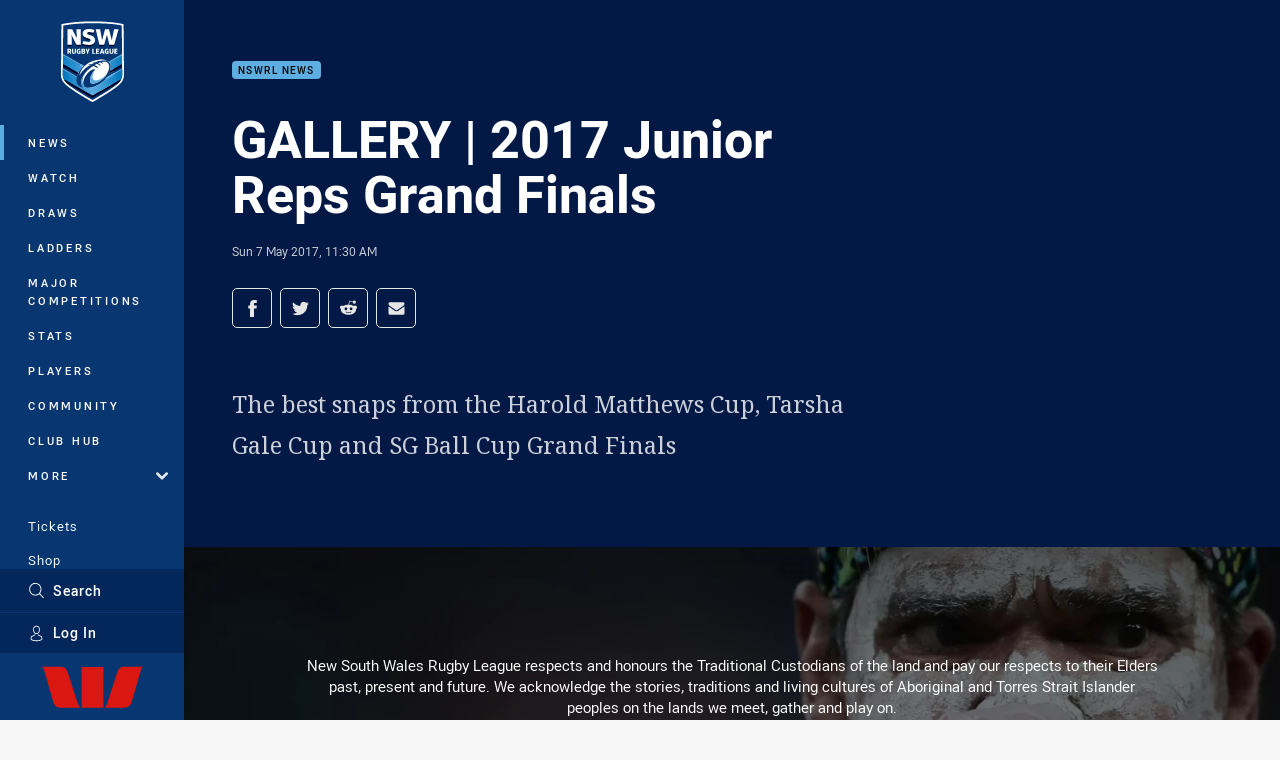

--- FILE ---
content_type: image/svg+xml
request_url: https://www.nswrl.com.au/siteassets/.lookups/sponsors/athelite_footer24.svg?preset=sponsor-small
body_size: 4048
content:
<?xml version="1.0" encoding="UTF-8" standalone="no"?>
<!DOCTYPE svg PUBLIC "-//W3C//DTD SVG 1.1//EN" "http://www.w3.org/Graphics/SVG/1.1/DTD/svg11.dtd">
<svg width="100%" height="100%" viewBox="0 0 100 100" version="1.1" xmlns="http://www.w3.org/2000/svg" xmlns:xlink="http://www.w3.org/1999/xlink" xml:space="preserve" xmlns:serif="http://www.serif.com/" style="fill-rule:evenodd;clip-rule:evenodd;stroke-linejoin:round;stroke-miterlimit:2;">
    <g id="athelite-footer-small.eps" transform="matrix(0.24,0,0,0.24,50,50)">
        <g transform="matrix(1,0,0,1,-208.333,-125)">
            <g transform="matrix(4.16667,0,0,4.16667,0,0)">
                <rect x="0" y="54.14" width="100" height="2.52" style="fill:rgb(183,31,45);fill-rule:nonzero;"/>
                <rect x="0" y="58.09" width="100" height="1.91" style="fill:rgb(62,73,82);fill-rule:nonzero;"/>
                <path d="M22.94,37.52L21.4,43.61C21.38,43.69 21.36,43.78 21.34,43.87L23.12,43.87C23.75,43.87 24.43,43.85 25.05,43.7L26.2,43.44L25.2,46.05L21.07,46.05C20.46,46.05 19.71,45.99 19.19,45.66C18.63,45.31 18.43,44.7 18.43,44.07C18.43,43.65 18.51,43.22 18.6,42.81L19.94,37.51L18.48,37.51L19,35.33L20.48,35.33L20.91,33.54L24.04,32.98L23.46,35.33L28.17,35.33L27.65,37.51L22.94,37.51L22.94,37.52Z" style="fill:rgb(62,73,82);"/>
                <path d="M32.099,35.36C32.22,35.35 32.34,35.35 32.46,35.35L37.67,35.35C38.28,35.35 39.03,35.41 39.55,35.74C40.11,36.09 40.31,36.7 40.31,37.33C40.31,37.75 40.23,38.18 40.14,38.59L38.89,43.6C38.73,44.18 38.58,44.84 38.58,45.45L38.58,46.08L34.87,46.08L35.34,45.17C35.63,44.6 35.82,43.91 35.97,43.29L37.34,37.82C37.36,37.74 37.38,37.65 37.4,37.55L31.93,37.55C31.86,37.55 31.65,37.56 31.6,37.6C31.53,37.67 31.44,38.02 31.41,38.12L30.04,43.6C29.89,44.19 29.74,44.85 29.74,45.45L29.74,46.08L26.04,46.08L26.5,45.17C26.79,44.6 26.97,43.9 27.13,43.29L29.35,34.44C29.44,34.07 29.52,33.71 29.59,33.34C29.63,33.1 29.66,32.85 29.66,32.6L29.66,31.97L32.96,31.97L32.11,35.39L32.099,35.36Z" style="fill:rgb(62,73,82);"/>
                <path d="M13.23,46C13.14,46.02 13.05,46.03 12.96,46.03C12.77,46.04 12.58,46.05 12.39,46.05L7.36,46.05C6.75,46.05 6,45.99 5.48,45.66C4.92,45.31 4.72,44.7 4.72,44.07C4.72,43.65 4.81,43.22 4.9,42.81L5.26,41.36C5.47,40.54 5.82,39.63 6.51,39.09C7.18,38.56 8.12,38.43 8.95,38.43L14.32,38.43C14.39,38.43 14.59,38.43 14.65,38.39C14.71,38.32 14.81,37.99 14.84,37.88L14.86,37.76L14.86,37.74C14.88,37.67 14.9,37.59 14.92,37.51L9.23,37.51C8.6,37.51 7.92,37.53 7.3,37.68L6.15,37.94L7.15,35.33L15.19,35.33C15.8,35.33 16.55,35.39 17.07,35.72C17.63,36.07 17.83,36.68 17.83,37.31C17.83,37.73 17.74,38.16 17.65,38.57L16.4,43.57C16.25,44.16 16.1,44.82 16.1,45.42L16.1,46.05L13.24,46.05L13.24,45.99L13.23,46ZM14.14,40.62L8.8,40.62C8.73,40.62 8.53,40.62 8.47,40.66C8.4,40.73 8.3,41.08 8.28,41.19L7.68,43.61C7.66,43.69 7.64,43.78 7.62,43.88L12.95,43.88C13.02,43.88 13.23,43.88 13.28,43.83C13.35,43.76 13.44,43.41 13.47,43.31L14.14,40.62Z" style="fill:rgb(62,73,82);"/>
                <path d="M77.81,44.11L76.8,47.52L70.72,47.52C69.94,47.52 68.97,47.45 68.29,47.02C67.57,46.57 67.31,45.79 67.31,44.97C67.31,44.43 67.41,43.88 67.53,43.34L69.25,36.53L67.38,36.53L68.05,33.71L69.95,33.71L70.5,31.4L74.55,30.67L73.8,33.7L79.86,33.7L79.18,36.52L73.12,36.52L71.14,44.35C71.11,44.45 71.08,44.57 71.06,44.68L74.1,44.68C74.91,44.68 75.79,44.65 76.59,44.47L77.8,44.09L77.81,44.11ZM82.49,42.19L81.94,44.37C81.91,44.47 81.88,44.59 81.86,44.7L89.69,44.7C90.5,44.7 91.38,44.67 92.18,44.49L93.76,44.13L92.28,47.53L81.51,47.53C80.73,47.53 79.76,47.46 79.08,47.03C78.36,46.58 78.1,45.8 78.1,44.98C78.1,44.44 78.21,43.88 78.34,43.36L79.81,37.51C80.07,36.45 80.51,35.26 81.39,34.57C82.26,33.89 83.46,33.72 84.54,33.72L91.86,33.72C92.64,33.72 93.61,33.79 94.29,34.22C95.01,34.67 95.27,35.45 95.27,36.27C95.27,36.81 95.16,37.37 95.04,37.9L93.95,42.19L82.48,42.19L82.49,42.19ZM90.8,39.36L91.44,36.85C91.46,36.76 91.5,36.65 91.52,36.54L84.39,36.54C84.3,36.54 84.04,36.55 83.97,36.6C83.88,36.69 83.76,37.13 83.73,37.27L83.2,39.36L90.8,39.36ZM67.65,33.74L65,44.32C64.8,45.08 64.61,45.92 64.61,46.7L64.61,47.52L59.82,47.52L60.42,46.34C60.79,45.61 61.03,44.71 61.22,43.92L62.97,36.92C63.17,36.16 63.36,35.32 63.36,34.54L63.36,33.75L67.64,33.75L67.65,33.74ZM63.97,33.06L64.62,30.46L68.48,30.46L67.83,33.06L63.97,33.06ZM63.48,29.34L59.73,44.33C59.53,45.09 59.34,45.93 59.34,46.71L59.34,47.53L54.55,47.53L55.15,46.35C55.52,45.62 55.75,44.72 55.95,43.93L58.8,32.53C58.92,32.06 59.02,31.59 59.11,31.11C59.17,30.8 59.2,30.48 59.2,30.16L59.2,29.34L63.48,29.34ZM44.18,42.19L43.63,44.37C43.6,44.47 43.57,44.59 43.55,44.7L51.04,44.7C51.85,44.7 52.73,44.67 53.53,44.49L55.11,44.13L53.63,47.53L43.2,47.53C42.42,47.53 41.45,47.46 40.77,47.03C40.05,46.58 39.79,45.8 39.79,44.98C39.79,44.44 39.9,43.88 40.03,43.36L41.5,37.51C41.76,36.45 42.2,35.26 43.08,34.57C43.95,33.89 45.15,33.72 46.23,33.72L53.55,33.72C54.33,33.72 55.3,33.79 55.98,34.22C56.7,34.67 56.96,35.45 56.96,36.27C56.96,36.81 56.85,37.37 56.73,37.9L55.64,42.19L44.17,42.19L44.18,42.19ZM52.49,39.36L53.13,36.85C53.15,36.76 53.19,36.65 53.21,36.54L46.08,36.54C45.99,36.54 45.73,36.55 45.66,36.6C45.57,36.69 45.45,37.13 45.42,37.27L44.89,39.36L52.49,39.36Z" style="fill:rgb(183,31,45);"/>
                <path d="M92.48,28.09C92.79,28.09 93.1,28.17 93.4,28.33C93.7,28.49 93.93,28.72 94.1,29.02C94.27,29.32 94.35,29.63 94.35,29.96C94.35,30.29 94.27,30.59 94.1,30.89C93.94,31.19 93.7,31.42 93.41,31.58C93.11,31.75 92.8,31.83 92.48,31.83C92.16,31.83 91.84,31.75 91.55,31.58C91.25,31.42 91.02,31.18 90.86,30.89C90.69,30.59 90.61,30.28 90.61,29.96C90.61,29.64 90.69,29.32 90.86,29.02C91.03,28.72 91.26,28.49 91.56,28.33C91.86,28.17 92.17,28.09 92.48,28.09ZM92.48,28.4C92.22,28.4 91.96,28.47 91.71,28.6C91.46,28.73 91.27,28.93 91.13,29.18C90.99,29.43 90.92,29.69 90.92,29.96C90.92,30.23 90.99,30.49 91.13,30.74C91.27,30.99 91.46,31.18 91.71,31.32C91.96,31.46 92.22,31.53 92.49,31.53C92.76,31.53 93.02,31.46 93.27,31.32C93.52,31.18 93.71,30.99 93.85,30.74C93.99,30.49 94.06,30.23 94.06,29.96C94.06,29.69 93.99,29.43 93.85,29.18C93.71,28.93 93.52,28.74 93.27,28.6C93.02,28.47 92.76,28.4 92.5,28.4L92.48,28.4ZM91.66,31L91.66,28.99L92.35,28.99C92.59,28.99 92.76,29.01 92.86,29.05C92.97,29.09 93.05,29.15 93.11,29.25C93.17,29.34 93.2,29.44 93.2,29.54C93.2,29.69 93.15,29.82 93.04,29.92C92.93,30.03 92.8,30.09 92.62,30.1C92.69,30.13 92.75,30.17 92.79,30.21C92.87,30.29 92.97,30.42 93.09,30.61L93.34,31L92.95,31L92.77,30.68C92.63,30.43 92.51,30.27 92.43,30.21C92.37,30.16 92.28,30.14 92.17,30.14L91.98,30.14L91.98,30.99L91.65,30.99L91.66,31ZM91.98,29.86L92.37,29.86C92.56,29.86 92.69,29.83 92.76,29.78C92.83,29.72 92.86,29.65 92.86,29.56C92.86,29.5 92.84,29.45 92.81,29.4C92.78,29.35 92.73,29.32 92.67,29.3C92.61,29.28 92.5,29.27 92.34,29.27L91.97,29.27L91.97,29.87L91.98,29.86Z" style="fill:rgb(183,31,45);"/>
                <path d="M59.81,15.64C59.98,15.54 60.08,15.37 60.08,15.18L60.08,14.22C60.08,14.03 59.98,13.87 59.81,13.78C59.64,13.69 59.44,13.7 59.27,13.8L41.15,24.4C40.98,24.5 40.78,24.51 40.61,24.42L37.24,22.71C37.07,22.62 36.97,22.46 36.97,22.27L36.97,18.53C36.98,18.34 37.08,18.17 37.26,18.07L55.38,7.481C55.55,7.381 55.65,7.211 55.65,7.021C55.65,6.831 55.55,6.671 55.38,6.581L54.51,6.131C54.34,6.041 54.14,6.051 53.97,6.151L37.82,15.59C37.65,15.69 37.45,15.7 37.28,15.61C37.11,15.52 37.01,15.36 37.01,15.17L37.04,7.741C37.04,7.551 37.14,7.381 37.31,7.281L39.98,5.721L49.03,0.421C50.17,-0.239 50.33,0.621 49.8,1.051L40.22,8.791C40.05,8.891 39.95,9.061 39.95,9.251L39.95,10.21C39.95,10.4 40.05,10.56 40.22,10.65C40.39,10.74 40.59,10.73 40.76,10.63L53.94,2.921C54.11,2.821 54.31,2.811 54.48,2.901L61.24,6.361C61.41,6.451 61.51,6.611 61.51,6.801C61.51,6.991 61.41,7.161 61.24,7.261L40.17,19.58C40,19.68 39.9,19.85 39.9,20.04L39.9,20.54C39.9,20.73 40,20.89 40.17,20.98L40.58,21.19C40.75,21.28 40.95,21.27 41.12,21.17L62.21,8.841C62.38,8.741 62.58,8.731 62.75,8.821C62.92,8.911 63.02,9.071 63.02,9.261L62.98,16.7C62.98,16.85 62.92,16.98 62.82,17.08C62.77,17.19 62.62,17.32 62.51,17.38L49.25,24.94C49.08,25.04 48.97,25.21 48.96,25.4C48.96,25.59 49.04,25.76 49.21,25.85L50.04,26.33C50.2,26.42 50.4,26.42 50.57,26.33L62.07,21.91C62.71,21.66 63.38,22.24 62.24,22.89L53.11,28.1L50.43,29.63C50.26,29.73 50.06,29.73 49.9,29.63L43.45,25.94C43.28,25.85 43.19,25.68 43.2,25.49C43.2,25.3 43.31,25.13 43.49,25.03L55.27,18.33C56.63,17.52 58.13,16.63 59.81,15.65" style="fill:rgb(183,31,45);"/>
            </g>
        </g>
    </g>
</svg>
